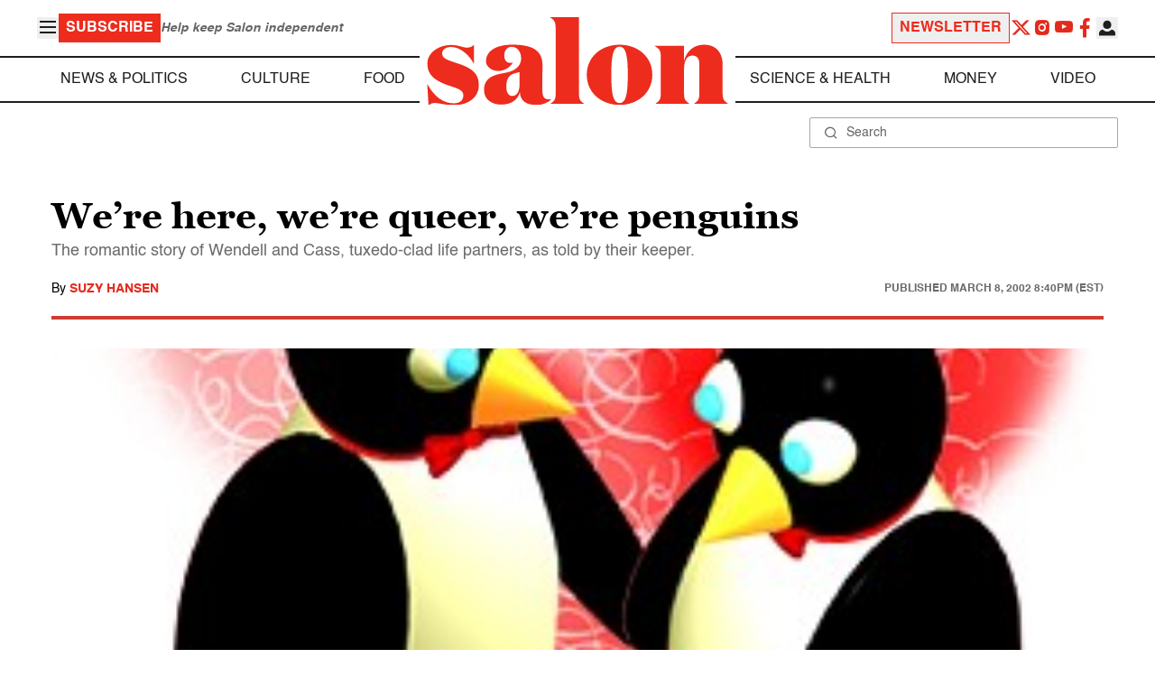

--- FILE ---
content_type: application/javascript; charset=utf-8
request_url: https://fundingchoicesmessages.google.com/f/AGSKWxXzoNNRHjNWceJoGcFv7Yg4Cq2up-qGVvaY5Ws0C3CMT3Vb_VT4M7g8BJOl8DmvVZHqfcYxWv9v5wtTV_Fajy6H7SZO97odO465_zBgT0VeVD_U7GatFqi_U8kN9HtdXLtG_1Qh00m1FWoZqDVPzlnD9SBQBZqe84jIglzKzlXbO8f1jtJVgjgjv5Aq/_/advertising02./getJsonAds?/imgad?/ads/article._730_440.
body_size: -1285
content:
window['136ad1ef-6673-4c5c-9ff8-ce6a0d5f3708'] = true;